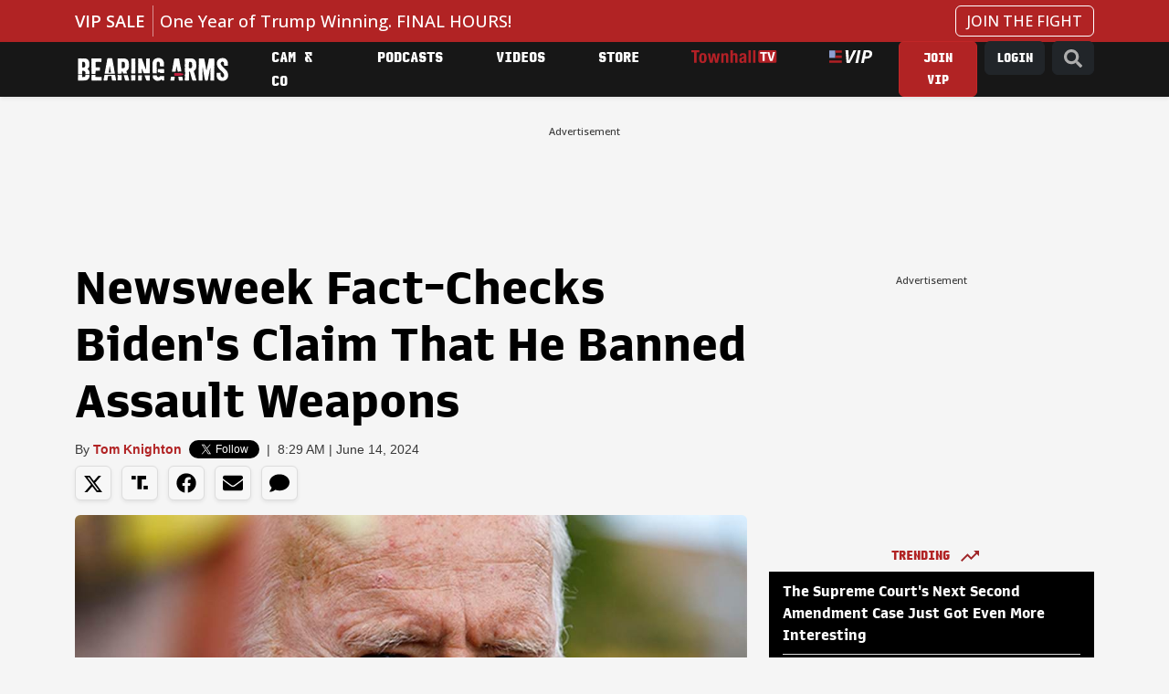

--- FILE ---
content_type: application/javascript
request_url: https://auth.townhall.com/id/api/v1/identity/token/verify?browser_id=mksqmcoj4fk767vo&page_view_id=mksqmcojgr8ipj5l&content_type=article&page_title=Newsweek+Fact-Checks+Biden%27s+Claim+That+He+Banned+Assault+Weapons&callback=jsonp414&client_id=otW2wwmnKz&site=https%3A%2F%2Fbearingarms.com&user_state=anon
body_size: -105
content:
jsonp414({
  "error" : "access_denied",
  "site_cookie_domain" : ".bearingarms.com",
  "email_confirmation_required" : null,
  "extend_expired_access_enabled" : false,
  "authorized_by_sso" : true
})

--- FILE ---
content_type: text/javascript;charset=utf-8
request_url: https://p1cluster.cxense.com/p1.js
body_size: 100
content:
cX.library.onP1('1wccagy1zqnxh1dmxhjzz2td53');


--- FILE ---
content_type: text/javascript;charset=utf-8
request_url: https://id.cxense.com/public/user/id?json=%7B%22identities%22%3A%5B%7B%22type%22%3A%22ckp%22%2C%22id%22%3A%22mksqmcoj4fk767vo%22%7D%2C%7B%22type%22%3A%22lst%22%2C%22id%22%3A%221wccagy1zqnxh1dmxhjzz2td53%22%7D%2C%7B%22type%22%3A%22cst%22%2C%22id%22%3A%221wccagy1zqnxh1dmxhjzz2td53%22%7D%5D%7D&callback=cXJsonpCB1
body_size: 187
content:
/**/
cXJsonpCB1({"httpStatus":200,"response":{"userId":"cx:pe0biwjksgymsqa23m3z2qj6:33tm0kfdzk17o","newUser":true}})

--- FILE ---
content_type: application/javascript; charset=utf-8
request_url: https://fundingchoicesmessages.google.com/f/AGSKWxXLr0ZzkkBtNBVAB8E3XnpIgbW_JYAT9rTYg_AN0aNcKgDYHCoApMeqdScSIqoAzZrgPrdnDyNuAs8PZ4LMU5eeqqKzv2UsVFIUyZSncvq99WzNLr6Oin9-Rrdt0qYx4P5w7QAVRoxXacqLgVdUwIMXZ_HWLFOnZD9N438XOPgtpDSvcKjxq29dBlCM/_.adpIds=_fullscreen_ad./adremote./AdsPublisher._loader_adv-
body_size: -1288
content:
window['7d2c66e6-3de0-4f8b-8e37-67cdb4084c2b'] = true;

--- FILE ---
content_type: application/javascript; charset=utf-8
request_url: https://fundingchoicesmessages.google.com/f/AGSKWxVQE8sZ9iCRsN4baFnBZtStMuIgPND_0uwCViBRx5qQdaimkb1EeSZv-ctVJAUGo9gUtkIO2nneOOWob_NT0y2ZkBNPq9P3ouiGNDhLeO_ZvhGMY1LY3eb2FQNtWHL0mjO11aQzbg==?fccs=W251bGwsbnVsbCxudWxsLG51bGwsbnVsbCxudWxsLFsxNzY5Mjg1MDIwLDI0MzAwMDAwMF0sbnVsbCxudWxsLG51bGwsW251bGwsWzddXSwiaHR0cHM6Ly9iZWFyaW5nYXJtcy5jb20vdG9ta25pZ2h0b24vMjAyNC8wNi8xNC9uZXdzd2Vlay1mYWN0LWNoZWNrcy1iaWRlbnMtY2xhaW0tdGhhdC1oZS1iYW5uZWQtYXNzYXVsdC13ZWFwb25zLW4xMjI1MjcxIixudWxsLFtbOCwiazYxUEJqbWs2TzAiXSxbOSwiZW4tVVMiXSxbMTksIjIiXSxbMTcsIlswXSJdLFsyNCwiIl0sWzI5LCJmYWxzZSJdXV0
body_size: -213
content:
if (typeof __googlefc.fcKernelManager.run === 'function') {"use strict";this.default_ContributorServingResponseClientJs=this.default_ContributorServingResponseClientJs||{};(function(_){var window=this;
try{
var QH=function(a){this.A=_.t(a)};_.u(QH,_.J);var RH=_.ed(QH);var SH=function(a,b,c){this.B=a;this.params=b;this.j=c;this.l=_.F(this.params,4);this.o=new _.dh(this.B.document,_.O(this.params,3),new _.Qg(_.Qk(this.j)))};SH.prototype.run=function(){if(_.P(this.params,10)){var a=this.o;var b=_.eh(a);b=_.Od(b,4);_.ih(a,b)}a=_.Rk(this.j)?_.be(_.Rk(this.j)):new _.de;_.ee(a,9);_.F(a,4)!==1&&_.G(a,4,this.l===2||this.l===3?1:2);_.Fg(this.params,5)&&(b=_.O(this.params,5),_.hg(a,6,b));return a};var TH=function(){};TH.prototype.run=function(a,b){var c,d;return _.v(function(e){c=RH(b);d=(new SH(a,c,_.A(c,_.Pk,2))).run();return e.return({ia:_.L(d)})})};_.Tk(8,new TH);
}catch(e){_._DumpException(e)}
}).call(this,this.default_ContributorServingResponseClientJs);
// Google Inc.

//# sourceURL=/_/mss/boq-content-ads-contributor/_/js/k=boq-content-ads-contributor.ContributorServingResponseClientJs.en_US.k61PBjmk6O0.es5.O/d=1/exm=kernel_loader,loader_js_executable/ed=1/rs=AJlcJMztj-kAdg6DB63MlSG3pP52LjSptg/m=web_iab_tcf_v2_signal_executable
__googlefc.fcKernelManager.run('\x5b\x5b\x5b8,\x22\x5bnull,\x5b\x5bnull,null,null,\\\x22https:\/\/fundingchoicesmessages.google.com\/f\/AGSKWxXUOpLgH3tp_UWCiHYdFmsBaITVWXrSbiPHy2Vbv8-S7OksNOaBhZbNke7uTngXLc3_fSYKAFNOvN0fZtD9VuRqGuknukFdOaQ9t6L5h4QONoxSpLNiH4B4U_xRdfELgFD29ft7yw\\\\u003d\\\\u003d\\\x22\x5d,null,null,\x5bnull,null,null,\\\x22https:\/\/fundingchoicesmessages.google.com\/el\/AGSKWxXu9vfTOWW97mn1ZwxzaGsFR02rKV8gCXztfwfAbQWUel-qlQNLiEzB4Go0Mv1tcz3bdgsAjgH_hqp15khzFBnltlPkQi1nJXh3_jV6lIYhZGGMEeTM7Gub6ZKLehooD0OvDbQISg\\\\u003d\\\\u003d\\\x22\x5d,null,\x5bnull,\x5b7\x5d\x5d\x5d,\\\x22bearingarms.com\\\x22,1,\\\x22en\\\x22,null,null,null,null,1\x5d\x22\x5d\x5d,\x5bnull,null,null,\x22https:\/\/fundingchoicesmessages.google.com\/f\/AGSKWxXxz5M61fKWiVy7pdnwfdOI7PXfoshY4CgBeMjA6t7WESmX8jZ7NcLP9ifhWHqUnWj3n8GXiFU_DO34DYDSj5JGSiL9luI1u1HHajm8AkpRXBJZB-BUKGFDjUVTJBLDwZlnAXrLxA\\u003d\\u003d\x22\x5d\x5d');}